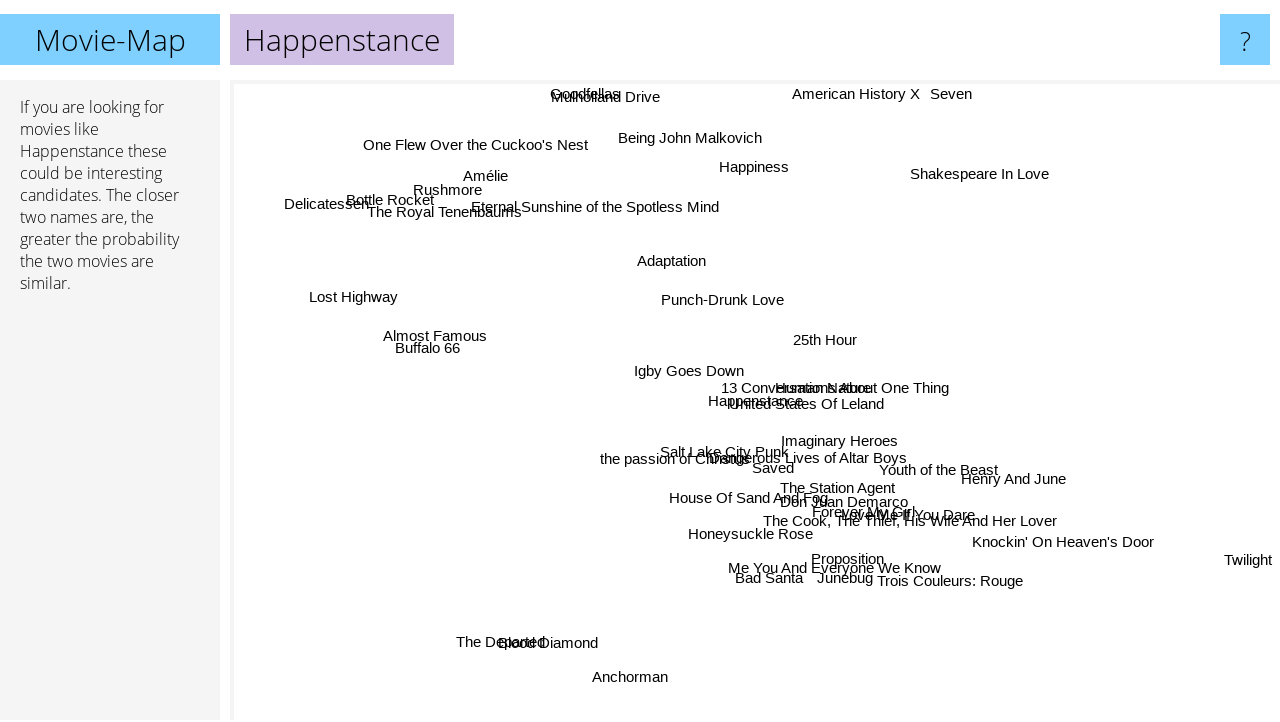

--- FILE ---
content_type: text/html; charset=UTF-8
request_url: https://www.movie-map.com/happenstance
body_size: 6510
content:
<!doctype html>
<html>
<head>
 <meta name="viewport" content="width=device-width, initial-scale=1">
 <meta property="og:image" content="https://www.movie-map.com/elements/objects/og_logo.png">
 <link rel="stylesheet" href="/elements/objects/styles_7_1.css">
 <title>Movies similar to Happenstance</title>
 
</head>

<body>

<table class=universe>
 <tr class=heaven>
  <td class=headline>

<table style="width: 100%;"><tr><td>
   <a class=project href="/">Movie-Map</a><span id=the_title class=the_title>Happenstance</span>
</td><td style="text-align: right">
   <a class=questionmark href="/info"><span style="font-size: 26px">?</span></a>
</td></tr></table>

  </td>
  <tr>
   <td class=content>
    
<link rel="stylesheet" href="/elements/objects/relator.css">

<div class=map_info>
 <div class=map_info_text><p>If you are looking for movies like Happenstance these could be interesting candidates. The closer two names are, the greater the probability the two movies are similar.</div>
 <div class=advert><script async class=nogConsent data-src="//pagead2.googlesyndication.com/pagead/js/adsbygoogle.js"></script><!-- Map Responsive --><ins class="adsbygoogle" style="display:block" data-ad-client="ca-pub-4786778854163211" data-ad-slot="6623484194" data-ad-format="auto"></ins><script>(adsbygoogle = window.adsbygoogle || []).push({});</script></div>
</div>

<div id=gnodMap>
 <a href="https://www.gnovies.com/discussion/happenstance.html" class=S id=s0>Happenstance</a>
<a href="13+conversations+about+one+thing" class=S id=s1>13 Conversations About One Thing</a>
<a href="human+nature" class=S id=s2>Human Nature</a>
<a href="united+states+of+leland" class=S id=s3>United States Of Leland</a>
<a href="imaginary+heroes" class=S id=s4>Imaginary Heroes</a>
<a href="house+of+sand+and+fog" class=S id=s5>House Of Sand And Fog</a>
<a href="the+station+agent" class=S id=s6>The Station Agent</a>
<a href="dangerous+lives+of+altar+boys" class=S id=s7>Dangerous Lives of Altar Boys</a>
<a href="salt+lake+city+punk" class=S id=s8>Salt Lake City Punk</a>
<a href="25th+hour" class=S id=s9>25th Hour</a>
<a href="saved" class=S id=s10>Saved</a>
<a href="the+passion+of+christus" class=S id=s11>the passion of Christus</a>
<a href="honeysuckle+rose" class=S id=s12>Honeysuckle Rose</a>
<a href="forever+my+girl" class=S id=s13>Forever My Girl</a>
<a href="youth+of+the+beast" class=S id=s14>Youth of the Beast</a>
<a href="igby+goes+down" class=S id=s15>Igby Goes Down</a>
<a href="don+juan+demarco" class=S id=s16>Don Juan Demarco</a>
<a href="punch-drunk+love" class=S id=s17>Punch-Drunk Love</a>
<a href="proposition" class=S id=s18>Proposition</a>
<a href="love+me+if+you+dare" class=S id=s19>Love Me If You Dare</a>
<a href="bad+santa" class=S id=s20>Bad Santa</a>
<a href="me+you+and+everyone+we+know" class=S id=s21>Me You And Everyone We Know</a>
<a href="henry+and+june" class=S id=s22>Henry And June</a>
<a href="junebug" class=S id=s23>Junebug</a>
<a href="the+cook%2C+the+thief%2C+his+wife+and+her+lover" class=S id=s24>The Cook, The Thief, His Wife And Her Lover</a>
<a href="trois+couleurs%3A+rouge" class=S id=s25>Trois Couleurs: Rouge</a>
<a href="adaptation" class=S id=s26>Adaptation</a>
<a href="knockin%27+on+heaven%27s+door" class=S id=s27>Knockin' On Heaven's Door</a>
<a href="shakespeare+in+love" class=S id=s28>Shakespeare In Love</a>
<a href="eternal+sunshine+of+the+spotless+mind" class=S id=s29>Eternal Sunshine of the Spotless Mind</a>
<a href="almost+famous" class=S id=s30>Almost Famous</a>
<a href="blood+diamond" class=S id=s31>Blood Diamond</a>
<a href="buffalo+66" class=S id=s32>Buffalo 66</a>
<a href="twilight" class=S id=s33>Twilight</a>
<a href="happiness" class=S id=s34>Happiness</a>
<a href="am%C3%A9lie" class=S id=s35>Amélie</a>
<a href="delicatessen" class=S id=s36>Delicatessen</a>
<a href="the+departed" class=S id=s37>The Departed</a>
<a href="anchorman" class=S id=s38>Anchorman</a>
<a href="one+flew+over+the+cuckoo%27s+nest" class=S id=s39>One Flew Over the Cuckoo's Nest</a>
<a href="mulholland+drive" class=S id=s40>Mulholland Drive</a>
<a href="being+john+malkovich" class=S id=s41>Being John Malkovich</a>
<a href="bottle+rocket" class=S id=s42>Bottle Rocket</a>
<a href="rushmore" class=S id=s43>Rushmore</a>
<a href="lost+highway" class=S id=s44>Lost Highway</a>
<a href="seven" class=S id=s45>Seven</a>
<a href="american+history+x" class=S id=s46>American History X</a>
<a href="the+royal+tenenbaums" class=S id=s47>The Royal Tenenbaums</a>
<a href="goodfellas" class=S id=s48>Goodfellas</a>

</div>

<script>var NrWords=49;var Aid=new Array();Aid[0]=new Array(-1,3.8961,3.15956,2.50348,1.68067,1.53551,1.40598,1.38696,1.17302,1.12782,1.05263,0.884956,0.833333,0.656814,0.649351,0.549666,0.486618,0.477327,0.429185,0.403633,0.363196,0.30581,0.298507,0.297177,0.291758,0.194175,0.16033,0.0809717,0.0759878,0.0710533,0.0704597,0.0615006,0.0598265,0.0509295,0.04095,0.0342668,0.0342642,0.0321828,0.0303444,0.0289659,0.0263522,0.0251509,0.0227739,0.0217391,0.0212596,0.0164623,0.0157698,0.00821254,0.00474986);Aid[1]=new Array(3.8961,-1,4.54545,1.66667,0.555556,0.78637,1.01744,0.414508,0.683761,3.69437,0.398406,0.425532,0.413223,0.468933,0.362319,1.00215,-1,1.76664,0.28169,-1,0.21097,0.222717,-1,0.218103,-1,-1,1.17804,0.0736648,0.0726216,0.0670092,-1,-1,0.0557569,0.0493949,0.233964,0.00757963,-1,-1,0.0292612,0.0572574,0.0261404,-1,-1,-1,0.0314795,-1,-1,-1,-1);Aid[2]=new Array(3.15956,4.54545,-1,3.45178,3.23887,0.770218,1.00719,0.408163,-1,1.83486,0.392542,-1,0.401606,0.461361,0.353357,0.995025,-1,1.27049,0.276243,-1,0.209424,0.219298,-1,0.214823,-1,-1,0.777087,0.146574,0.0724375,0.0781541,-1,-1,-1,0.0493097,-1,0.0303093,0.0335233,-1,0.0292013,-1,-1,0.321703,-1,-1,-1,-1,-1,-1,0.0094707);Aid[3]=new Array(2.50348,1.66667,3.45178,-1,6.33374,1.38568,0.678887,5.22876,-1,1.77994,5.57554,-1,0.343053,-1,0.308166,1.79993,-1,0.928918,0.247831,-1,0.100351,0.201005,-1,0.197239,-1,-1,0.462504,0.213447,-1,0.100334,-1,-1,-1,-1,-1,-1,-1,-1,-1,-1,-1,-1,-1,-1,-1,-1,0.0622374,-1,-1);Aid[4]=new Array(1.68067,0.555556,3.23887,6.33374,-1,0.32,0.323887,5.56901,-1,0.628084,3.68664,-1,-1,-1,-1,0.980392,-1,0.297177,-1,0.365631,-1,-1,-1,-1,-1,-1,0.135793,-1,0.0745295,0.0671855,0.139628,-1,-1,0.0502702,-1,0.0151993,-1,-1,-1,0.0384301,-1,-1,-1,0.0216181,-1,-1,-1,-1,0.00474406);Aid[5]=new Array(1.53551,0.78637,0.770218,1.38568,0.32,-1,2.00154,0.460829,-1,0.176211,0.440044,-1,0.516796,-1,-1,-1,-1,0.0841574,0.326264,0.351494,0.221852,0.499376,-1,0.729927,-1,-1,-1,-1,-1,0.0298335,-1,-1,-1,-1,-1,-1,0.0338381,-1,-1,-1,-1,-1,-1,-1,-1,-1,-1,0.0163265,0.0142244);Aid[6]=new Array(1.40598,1.01744,1.00719,0.678887,0.323887,2.00154,-1,-1,-1,0.415945,-1,-1,0.2,-1,-1,0.30248,-1,0.33532,0.489396,-1,2.54098,1.13074,-1,2.08914,-1,-1,0.0842815,-1,-1,0.117998,-1,-1,-1,-1,-1,-1,-1,-1,0.380331,-1,-1,-1,-1,-1,-1,-1,-1,-1,-1);Aid[7]=new Array(1.38696,0.414508,0.408163,5.22876,5.56901,0.460829,-1,-1,-1,1.12858,8.00712,-1,-1,-1,-1,3.97805,-1,0.644901,-1,-1,-1,-1,-1,-1,-1,-1,-1,-1,-1,0.0334386,0.205023,-1,-1,-1,-1,-1,-1,-1,-1,0.0189915,-1,-1,0.0219058,0.0533333,-1,-1,-1,0.0566779,0.0094604);Aid[8]=new Array(1.17302,0.683761,-1,-1,-1,-1,-1,-1,-1,0.382409,-1,3.9801,-1,-1,-1,-1,-1,-1,-1,-1,-1,-1,-1,-1,-1,-1,-1,-1,-1,-1,-1,-1,-1,-1,-1,-1,-1,-1,-1,-1,-1,-1,-1,0.0108891,-1,0.0329666,-1,-1,-1);Aid[9]=new Array(1.12782,3.69437,1.83486,1.77994,0.628084,0.176211,0.415945,1.12858,0.382409,-1,-1,0.202327,0.200904,-1,0.194269,2.55102,-1,3.5307,0.180424,-1,0.0587544,0.16632,-1,0.165017,-1,-1,2.68112,0.331596,0.171062,0.181015,0.183136,-1,0.313972,-1,-1,0.0921082,0.0297907,-1,0.0239779,0.0801175,0.0311429,0.249137,0.132916,0.0893034,0.0291729,-1,0.250774,0.107255,0.060489);Aid[10]=new Array(1.05263,0.398406,0.392542,5.57554,3.68664,0.440044,-1,8.00712,-1,-1,-1,-1,-1,-1,-1,2.44316,-1,-1,-1,-1,-1,-1,-1,-1,-1,-1,-1,-1,-1,0.0408406,0.23842,-1,0.21442,-1,-1,0.0604709,-1,-1,-1,0.0189546,-1,-1,-1,0.0638774,-1,0.032407,-1,0.0484986,-1);Aid[11]=new Array(0.884956,0.425532,-1,-1,-1,-1,-1,-1,3.9801,0.202327,-1,-1,-1,-1,-1,-1,-1,-1,-1,-1,-1,-1,-1,-1,-1,-1,-1,-1,-1,-1,-1,-1,-1,-1,-1,-1,-1,-1,-1,-1,-1,-1,-1,-1,-1,0.0165618,-1,-1,-1);Aid[12]=new Array(0.833333,0.413223,0.401606,0.343053,-1,0.516796,0.2,-1,-1,0.200904,-1,-1,-1,-1,-1,-1,-1,-1,3.50877,-1,-1,2.25141,-1,0.731261,-1,-1,-1,-1,-1,-1,-1,-1,-1,-1,-1,-1,-1,-1,-1,-1,-1,-1,-1,-1,-1,-1,-1,-1,-1);Aid[13]=new Array(0.656814,0.468933,0.461361,-1,-1,-1,-1,-1,-1,-1,-1,-1,-1,-1,-1,-1,-1,0.0825934,-1,-1,-1,-1,-1,-1,-1,-1,-1,-1,-1,-1,-1,-1,-1,-1,-1,-1,-1,-1,-1,-1,-1,-1,-1,-1,-1,-1,-1,-1,-1);Aid[14]=new Array(0.649351,0.362319,0.353357,0.308166,-1,-1,-1,-1,-1,0.194269,-1,-1,-1,-1,-1,-1,-1,-1,-1,-1,-1,-1,-1,-1,-1,-1,-1,0.331675,-1,-1,-1,0.0627353,-1,-1,-1,-1,-1,0.0323494,-1,-1,-1,-1,-1,0.0218174,0.0213322,-1,-1,-1,0.00475347);Aid[15]=new Array(0.549666,1.00215,0.995025,1.79993,0.980392,-1,0.30248,3.97805,-1,2.55102,2.44316,-1,-1,-1,-1,-1,-1,1.6782,-1,-1,0.104548,-1,-1,-1,-1,-1,1.24542,0.0430663,0.107556,0.20483,0.665385,-1,-1,-1,0.226693,0.116983,0.0288809,-1,0.0456413,0.157253,0.0860665,0.0663754,0.182548,0.3986,-1,0.0302206,0.130724,0.467448,0.0463011);Aid[16]=new Array(0.486618,-1,-1,-1,-1,-1,-1,-1,-1,-1,-1,-1,-1,-1,-1,-1,-1,-1,-1,-1,-1,-1,1.41044,-1,-1,-1,-1,-1,-1,0.052311,-1,-1,-1,-1,-1,-1,-1,-1,-1,-1,-1,0.0752681,-1,-1,-1,-1,0.0393623,-1,-1);Aid[17]=new Array(0.477327,1.76664,1.27049,0.928918,0.297177,0.0841574,0.33532,0.644901,-1,3.5307,-1,-1,-1,0.0825934,-1,1.6782,-1,-1,-1,-1,0.0679579,-1,-1,-1,0.14273,0.151976,5.31109,0.0596659,-1,0.775973,0.12832,-1,0.501253,-1,0.438645,0.193764,-1,-1,0.018474,0.4167,0.173415,0.506103,0.414842,0.530176,0.0607349,-1,-1,0.38471,0.074621);Aid[18]=new Array(0.429185,0.28169,0.276243,0.247831,-1,0.326264,0.489396,-1,-1,0.180424,-1,-1,3.50877,-1,-1,-1,-1,-1,-1,-1,-1,7.60157,-1,4.39845,-1,-1,-1,-1,-1,0.00746659,0.0349467,-1,-1,-1,-1,0.0304038,-1,-1,-1,-1,-1,-1,-1,-1,-1,-1,-1,-1,-1);Aid[19]=new Array(0.403633,-1,-1,-1,0.365631,0.351494,-1,-1,-1,-1,-1,-1,-1,-1,-1,-1,-1,-1,-1,-1,-1,-1,-1,-1,-1,-1,-1,-1,-1,0.177459,-1,0.206665,-1,-1,-1,-1,-1,-1,-1,-1,-1,-1,-1,-1,-1,-1,-1,-1,-1);Aid[20]=new Array(0.363196,0.21097,0.209424,0.100351,-1,0.221852,2.54098,-1,-1,0.0587544,-1,-1,-1,-1,-1,0.104548,-1,0.0679579,-1,-1,-1,-1,-1,-1,-1,-1,0.0399441,-1,0.0305623,0.0693874,-1,-1,-1,-1,-1,-1,-1,-1,3.94605,-1,-1,0.0465522,0.0397535,0.0203231,-1,-1,-1,0.0780153,-1);Aid[21]=new Array(0.30581,0.222717,0.219298,0.201005,-1,0.499376,1.13074,-1,-1,0.16632,-1,-1,2.25141,-1,-1,-1,-1,-1,7.60157,-1,-1,-1,-1,10.5809,-1,-1,-1,-1,-1,0.014881,0.034382,-1,-1,-1,-1,0.0530193,-1,-1,-1,-1,0.0261097,-1,-1,-1,-1,-1,-1,-1,-1);Aid[22]=new Array(0.298507,-1,-1,-1,-1,-1,-1,-1,-1,-1,-1,-1,-1,-1,-1,-1,1.41044,-1,-1,-1,-1,-1,-1,-1,-1,-1,-1,-1,-1,0.00743826,-1,-1,-1,-1,-1,-1,-1,-1,-1,-1,-1,-1,-1,-1,-1,-1,-1,-1,-1);Aid[23]=new Array(0.297177,0.218103,0.214823,0.197239,-1,0.729927,2.08914,-1,-1,0.165017,-1,-1,0.731261,-1,-1,-1,-1,-1,4.39845,-1,-1,10.5809,-1,-1,-1,-1,-1,-1,-1,0.00743785,0.0343259,-1,-1,-1,-1,-1,-1,-1,-1,-1,-1,-1,-1,-1,-1,-1,-1,0.0324491,-1);Aid[24]=new Array(0.291758,-1,-1,-1,-1,-1,-1,-1,-1,-1,-1,-1,-1,-1,-1,-1,-1,0.14273,-1,-1,-1,-1,-1,-1,-1,8.4754,-1,-1,0.0638672,0.0146846,0.016193,-1,-1,-1,-1,-1,-1,-1,-1,-1,0.0382641,0.0473289,-1,-1,0.141314,-1,-1,-1,-1);Aid[25]=new Array(0.194175,-1,-1,-1,-1,-1,-1,-1,-1,-1,-1,-1,-1,-1,-1,-1,-1,0.151976,-1,-1,-1,-1,-1,-1,8.4754,-1,-1,-1,-1,0.0147776,0.0166528,-1,-1,-1,-1,-1,-1,-1,-1,-1,-1,-1,-1,-1,-1,-1,-1,-1,-1);Aid[26]=new Array(0.16033,1.17804,0.777087,0.462504,0.135793,-1,0.0842815,-1,-1,2.68112,-1,-1,-1,-1,-1,1.24542,-1,5.31109,-1,-1,0.0399441,-1,-1,-1,-1,-1,-1,0.0369344,-1,1.21524,0.202922,-1,0.205041,-1,0.241601,0.400637,0.139721,-1,0.0535117,0.323257,0.485462,2.15913,0.233345,0.418504,0.242852,0.0489926,0.1601,0.385121,0.190104);Aid[27]=new Array(0.0809717,0.0736648,0.146574,0.213447,-1,-1,-1,-1,-1,0.331596,-1,-1,-1,-1,0.331675,0.0430663,-1,0.0596659,-1,-1,-1,-1,-1,-1,-1,-1,0.0369344,-1,-1,0.0575788,-1,0.0373832,-1,-1,-1,0.0146448,-1,0.137675,-1,-1,-1,-1,-1,-1,-1,-1,0.0145651,-1,0.0139032);Aid[28]=new Array(0.0759878,0.0726216,0.0724375,-1,0.0745295,-1,-1,-1,-1,0.171062,-1,-1,-1,-1,-1,0.107556,-1,-1,-1,-1,0.0305623,-1,-1,-1,0.0638672,-1,-1,-1,-1,-1,-1,-1,-1,-1,-1,0.0940275,-1,-1,-1,-1,-1,0.0961723,-1,-1,-1,0.0685119,-1,-1,-1);Aid[29]=new Array(0.0710533,0.0670092,0.0781541,0.100334,0.0671855,0.0298335,0.117998,0.0334386,-1,0.181015,0.0408406,-1,-1,-1,-1,0.20483,0.052311,0.775973,0.00746659,0.177459,0.0693874,0.014881,0.00743826,0.00743785,0.0146846,0.0147776,1.21524,0.0575788,-1,-1,0.558486,-1,0.0885755,-1,-1,2.36113,0.120398,0.207516,0.0636527,0.571436,0.44322,1.17647,0.271423,0.629186,0.152941,0.180869,0.124881,1.17989,0.196615);Aid[30]=new Array(0.0704597,-1,-1,-1,0.139628,-1,-1,0.205023,-1,0.183136,0.23842,-1,-1,-1,-1,0.665385,-1,0.12832,0.0349467,-1,-1,0.034382,-1,0.0343259,0.016193,0.0166528,0.202922,-1,-1,0.558486,-1,-1,-1,-1,-1,0.519448,0.255969,-1,-1,0.220848,0.0532159,0.126465,0.232746,0.408441,-1,-1,0.159582,0.481041,0.159659);Aid[31]=new Array(0.0615006,-1,-1,-1,-1,-1,-1,-1,-1,-1,-1,-1,-1,-1,0.0627353,-1,-1,-1,-1,0.206665,-1,-1,-1,-1,-1,-1,-1,0.0373832,-1,-1,-1,-1,-1,-1,-1,-1,-1,9.29842,-1,-1,-1,-1,-1,-1,-1,-1,-1,-1,0.0964331);Aid[32]=new Array(0.0598265,0.0557569,-1,-1,-1,-1,-1,-1,-1,0.313972,0.21442,-1,-1,-1,-1,-1,-1,0.501253,-1,-1,-1,-1,-1,-1,-1,-1,0.205041,-1,-1,0.0885755,-1,-1,-1,-1,0.381534,0.19097,0.273131,-1,0.167347,0.236407,0.25801,0.0635762,0.510465,0.467946,0.504796,0.0586747,-1,0.351339,0.0963457);Aid[33]=new Array(0.0509295,0.0493949,0.0493097,-1,0.0502702,-1,-1,-1,-1,-1,-1,-1,-1,-1,-1,-1,-1,-1,-1,-1,-1,-1,-1,-1,-1,-1,-1,-1,-1,-1,-1,-1,-1,-1,-1,-1,-1,-1,-1,-1,-1,-1,-1,-1,-1,-1,-1,-1,-1);Aid[34]=new Array(0.04095,0.233964,-1,-1,-1,-1,-1,-1,-1,-1,-1,-1,-1,-1,-1,0.226693,-1,0.438645,-1,-1,-1,-1,-1,-1,-1,-1,0.241601,-1,-1,-1,-1,-1,0.381534,-1,-1,0.308474,0.0988509,-1,-1,0.174354,0.223675,0.264485,0.105271,0.235674,0.334376,0.104123,0.120466,0.214756,0.112698);Aid[35]=new Array(0.0342668,0.00757963,0.0303093,-1,0.0151993,-1,-1,-1,-1,0.0921082,0.0604709,-1,-1,-1,-1,0.116983,-1,0.193764,0.0304038,-1,-1,0.0530193,-1,-1,-1,-1,0.400637,0.0146448,0.0940275,2.36113,0.519448,-1,0.19097,-1,0.308474,-1,4.34328,-1,-1,2.58809,2.30957,0.546512,1.92874,2.71256,1.70664,0.172646,0.224444,3.54554,0.25807);Aid[36]=new Array(0.0342642,-1,0.0335233,-1,-1,0.0338381,-1,-1,-1,0.0297907,-1,-1,-1,-1,-1,0.0288809,-1,-1,-1,-1,-1,-1,-1,-1,-1,-1,0.139721,-1,-1,0.120398,0.255969,-1,0.273131,-1,0.0988509,4.34328,-1,-1,-1,0.174891,3.30049,0.411613,0.248868,0.336598,3.58572,0.0617943,0.0654539,0.269164,-1);Aid[37]=new Array(0.0321828,-1,-1,-1,-1,-1,-1,-1,-1,-1,-1,-1,-1,-1,0.0323494,-1,-1,-1,-1,-1,-1,-1,-1,-1,-1,-1,-1,0.137675,-1,0.207516,-1,9.29842,-1,-1,-1,-1,-1,-1,-1,-1,-1,-1,-1,-1,-1,-1,-1,0.16479,-1);Aid[38]=new Array(0.0303444,0.0292612,0.0292013,-1,-1,-1,0.380331,-1,-1,0.0239779,-1,-1,-1,-1,-1,0.0456413,-1,0.018474,-1,-1,3.94605,-1,-1,-1,-1,-1,0.0535117,-1,-1,0.0636527,-1,-1,0.167347,-1,-1,-1,-1,-1,-1,-1,-1,-1,-1,-1,-1,-1,-1,-1,0.0928885);Aid[39]=new Array(0.0289659,0.0572574,-1,-1,0.0384301,-1,-1,0.0189915,-1,0.0801175,0.0189546,-1,-1,-1,-1,0.157253,-1,0.4167,-1,-1,-1,-1,-1,-1,-1,-1,0.323257,-1,-1,0.571436,0.220848,-1,0.236407,-1,0.174354,2.58809,0.174891,-1,-1,-1,0.402184,0.143428,3.77191,4.64339,0.137903,0.201604,0.214386,4.85372,0.235274);Aid[40]=new Array(0.0263522,0.0261404,-1,-1,-1,-1,-1,-1,-1,0.0311429,-1,-1,-1,-1,-1,0.0860665,-1,0.173415,-1,-1,-1,0.0261097,-1,-1,0.0382641,-1,0.485462,-1,-1,0.44322,0.0532159,-1,0.25801,-1,0.223675,2.30957,3.30049,-1,-1,0.402184,-1,0.714628,0.0515876,0.148797,8.60487,0.221051,0.148119,0.139845,0.241639);Aid[41]=new Array(0.0251509,-1,0.321703,-1,-1,-1,-1,-1,-1,0.249137,-1,-1,-1,-1,-1,0.0663754,0.0752681,0.506103,-1,-1,0.0465522,-1,-1,-1,0.0473289,-1,2.15913,-1,0.0961723,1.17647,0.126465,-1,0.0635762,-1,0.264485,0.546512,0.411613,-1,-1,0.143428,0.714628,-1,0.0987004,0.3418,0.372645,0.160659,2.55016,0.290785,0.130321);Aid[42]=new Array(0.0227739,-1,-1,-1,-1,-1,-1,0.0219058,-1,0.132916,-1,-1,-1,-1,-1,0.182548,-1,0.414842,-1,-1,0.0397535,-1,-1,-1,-1,-1,0.233345,-1,-1,0.271423,0.232746,-1,0.510465,-1,0.105271,1.92874,0.248868,-1,-1,3.77191,0.0515876,0.0987004,-1,8.07645,0.0514233,0.0366883,0.0414508,6.69728,0.0518207);Aid[43]=new Array(0.0217391,-1,-1,-1,0.0216181,-1,-1,0.0533333,0.0108891,0.0893034,0.0638774,-1,-1,-1,0.0218174,0.3986,-1,0.530176,-1,-1,0.0203231,-1,-1,-1,-1,-1,0.418504,-1,-1,0.629186,0.408441,-1,0.467946,-1,0.235674,2.71256,0.336598,-1,-1,4.64339,0.148797,0.3418,8.07645,-1,0.130279,0.1134,0.0599203,9.06866,0.107576);Aid[44]=new Array(0.0212596,0.0314795,-1,-1,-1,-1,-1,-1,-1,0.0291729,-1,-1,-1,-1,0.0213322,-1,-1,0.0607349,-1,-1,-1,-1,-1,-1,0.141314,-1,0.242852,-1,-1,0.152941,-1,-1,0.504796,-1,0.334376,1.70664,3.58572,-1,-1,0.137903,8.60487,0.372645,0.0514233,0.130279,-1,0.168429,0.0958663,0.0934623,0.103252);Aid[45]=new Array(0.0164623,-1,-1,-1,-1,-1,-1,-1,0.0329666,-1,0.032407,0.0165618,-1,-1,-1,0.0302206,-1,-1,-1,-1,-1,-1,-1,-1,-1,-1,0.0489926,-1,0.0685119,0.180869,-1,-1,0.0586747,-1,0.104123,0.172646,0.0617943,-1,-1,0.201604,0.221051,0.160659,0.0366883,0.1134,0.168429,-1,0.47877,-1,0.414159);Aid[46]=new Array(0.0157698,-1,-1,0.0622374,-1,-1,-1,-1,-1,0.250774,-1,-1,-1,-1,-1,0.130724,0.0393623,-1,-1,-1,-1,-1,-1,-1,-1,-1,0.1601,0.0145651,-1,0.124881,0.159582,-1,-1,-1,0.120466,0.224444,0.0654539,-1,-1,0.214386,0.148119,2.55016,0.0414508,0.0599203,0.0958663,0.47877,-1,0.0689012,0.74855);Aid[47]=new Array(0.00821254,-1,-1,-1,-1,0.0163265,-1,0.0566779,-1,0.107255,0.0484986,-1,-1,-1,-1,0.467448,-1,0.38471,-1,-1,0.0780153,-1,-1,0.0324491,-1,-1,0.385121,-1,-1,1.17989,0.481041,-1,0.351339,-1,0.214756,3.54554,0.269164,0.16479,-1,4.85372,0.139845,0.290785,6.69728,9.06866,0.0934623,-1,0.0689012,-1,0.140479);Aid[48]=new Array(0.00474986,-1,0.0094707,-1,0.00474406,0.0142244,-1,0.0094604,-1,0.060489,-1,-1,-1,-1,0.00475347,0.0463011,-1,0.074621,-1,-1,-1,-1,-1,-1,-1,-1,0.190104,0.0139032,-1,0.196615,0.159659,0.0964331,0.0963457,-1,0.112698,0.25807,-1,-1,0.0928885,0.235274,0.241639,0.130321,0.0518207,0.107576,0.103252,0.414159,0.74855,0.140479,-1);
window.Pop=new Array(186,430,444,527,289,333,946,534,155,1937,574,40,54,423,122,2360,225,4420,280,805,1466,468,484,487,1185,844,8546,2284,5078,53292,11166,3066,3157,7668,4698,52343,11488,12243,6404,20528,30172,15718,8596,18212,18629,24112,25179,24167,84027);
NrWords=49;var Len0=12;</script>
<script src="/elements/objects/related.js"></script>
<script src="/elements/objects/relator.js"></script>

<template id=search_template>
 <form id=search_form class="search" action='map-search.php' method=get>
  <input class="typeahead"
         type="text"
         name="f"
         id="f"
         maxlength="95"
         autocomplete="off">
  <button class=search_button><div class=mglass></div></button>
 </form>
</template>

<script src="/elements/objects/jquery-minified.js"></script>
<script src="/elements/objects/0g-typeahead.js"></script>
<script src="/elements/objects/typeahead.js"></script>

   </td>
  </tr>
</table>

<script type=module>
    import * as mgAnalytics from '/elements/objects/mganalytics.js';
    mgAnalytics.ini(5);
</script>

<script src="https://www.gnod.com/guest/consent_js"></script>

</body>
</html>


--- FILE ---
content_type: text/html; charset=utf-8
request_url: https://www.google.com/recaptcha/api2/aframe
body_size: 266
content:
<!DOCTYPE HTML><html><head><meta http-equiv="content-type" content="text/html; charset=UTF-8"></head><body><script nonce="WTdFeLCfrdnwYAvbPlvloA">/** Anti-fraud and anti-abuse applications only. See google.com/recaptcha */ try{var clients={'sodar':'https://pagead2.googlesyndication.com/pagead/sodar?'};window.addEventListener("message",function(a){try{if(a.source===window.parent){var b=JSON.parse(a.data);var c=clients[b['id']];if(c){var d=document.createElement('img');d.src=c+b['params']+'&rc='+(localStorage.getItem("rc::a")?sessionStorage.getItem("rc::b"):"");window.document.body.appendChild(d);sessionStorage.setItem("rc::e",parseInt(sessionStorage.getItem("rc::e")||0)+1);localStorage.setItem("rc::h",'1769751735431');}}}catch(b){}});window.parent.postMessage("_grecaptcha_ready", "*");}catch(b){}</script></body></html>